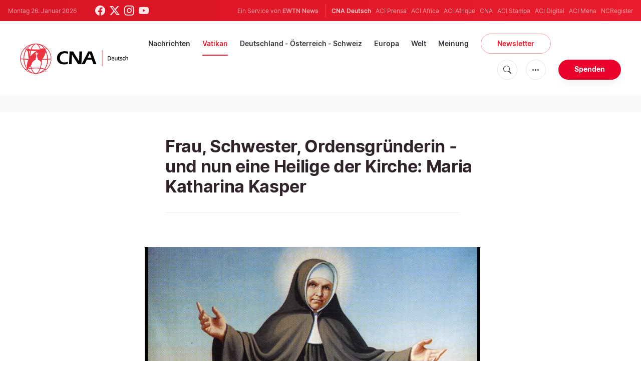

--- FILE ---
content_type: text/html; charset=utf-8
request_url: https://www.google.com/recaptcha/api2/aframe
body_size: 268
content:
<!DOCTYPE HTML><html><head><meta http-equiv="content-type" content="text/html; charset=UTF-8"></head><body><script nonce="GpkB6n9ZeT0xlYh0ybs09g">/** Anti-fraud and anti-abuse applications only. See google.com/recaptcha */ try{var clients={'sodar':'https://pagead2.googlesyndication.com/pagead/sodar?'};window.addEventListener("message",function(a){try{if(a.source===window.parent){var b=JSON.parse(a.data);var c=clients[b['id']];if(c){var d=document.createElement('img');d.src=c+b['params']+'&rc='+(localStorage.getItem("rc::a")?sessionStorage.getItem("rc::b"):"");window.document.body.appendChild(d);sessionStorage.setItem("rc::e",parseInt(sessionStorage.getItem("rc::e")||0)+1);localStorage.setItem("rc::h",'1769384024843');}}}catch(b){}});window.parent.postMessage("_grecaptcha_ready", "*");}catch(b){}</script></body></html>